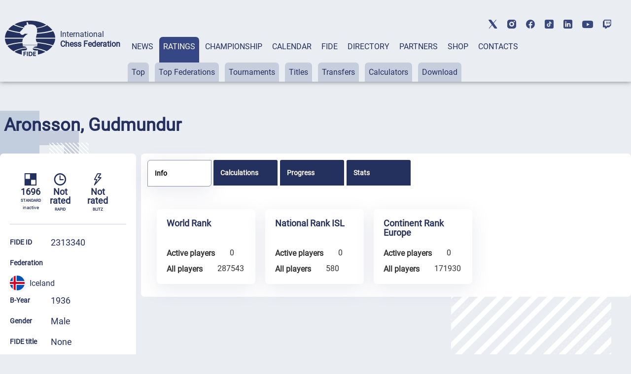

--- FILE ---
content_type: text/html; charset=UTF-8
request_url: https://ratings.fide.com/a_data_opponents.php?pl=2313340
body_size: 1421
content:
[{"id_number":"2300591","name":"Adalsteinsson, Hermann","country":"ISL"},{"id_number":"2305895","name":"Aegisson, Sigurdur","country":"ISL"},{"id_number":"2315238","name":"Arnarson, David","country":"ISL"},{"id_number":"2301261","name":"Baldvinsson, Loftur","country":"ISL"},{"id_number":"2322455","name":"Bjarkason, Brynjar","country":"ISL"},{"id_number":"2306913","name":"Bjorgvinsson, Andri Freyr","country":"ISL"},{"id_number":"2311046","name":"Bragason, Arnfinnur","country":"ISL"},{"id_number":"2301571","name":"Breidfjord, Palmar","country":"ISL"},{"id_number":"2317486","name":"Briem, Gudrun Fanney","country":"ISL"},{"id_number":"2312573","name":"Briem, Hedinn","country":"ISL"},{"id_number":"2312506","name":"Briem, Stephan","country":"ISL"},{"id_number":"2302314","name":"Eiriksson, Sigurdur","country":"ISL"},{"id_number":"2301997","name":"Finnsson, Finnur","country":"ISL"},{"id_number":"2302020","name":"Gardarsson, Magnus","country":"ISL"},{"id_number":"2306255","name":"Geirsson, Albert Omar","country":"ISL"},{"id_number":"2313596","name":"Geirsson, Kristjan","country":"ISL"},{"id_number":"2307596","name":"Grimsson, Grimur","country":"ISL"},{"id_number":"2322463","name":"Gudmundsson, Solvi","country":"ISL"},{"id_number":"2314355","name":"Gunnarsdottir, Bergthora Helga","country":"ISL"},{"id_number":"2302519","name":"Gunnarsson, Helgi Petur","country":"ISL"},{"id_number":"2315190","name":"Haile, Batel Goitom","country":"ISL"},{"id_number":"1717499","name":"Hallberg, Kristjan","country":"SWE"},{"id_number":"2302551","name":"Halldorsson, Kristjan","country":"ISL"},{"id_number":"2316412","name":"Haraldsson, Gunnar Orn","country":"ISL"},{"id_number":"2303680","name":"Hauksson, Hordur Aron","country":"ISL"},{"id_number":"2317532","name":"Heidarsson, Mikael Bjarki","country":"ISL"},{"id_number":"2315084","name":"Hjaltason, Elvar Orn","country":"ISL"},{"id_number":"2304686","name":"Hrafnsson, Hreinn","country":"ISL"},{"id_number":"2306000","name":"Hreinsson, Arnthor","country":"ISL"},{"id_number":"2314673","name":"Johannsson, Birkir Isak","country":"ISL"},{"id_number":"2308380","name":"Johannsson, Johann Bernhard","country":"ISL"},{"id_number":"1703269","name":"Johansson, Toni","country":"SWE"},{"id_number":"2311224","name":"Jonasson, Hordur","country":"ISL"},{"id_number":"2303116","name":"Jonatansson, Sigurdur Freyr","country":"ISL"},{"id_number":"2309106","name":"Jonsson, Logi Runar","country":"ISL"},{"id_number":"2310490","name":"Jonsson, Tomas Arni","country":"ISL"},{"id_number":"2312530","name":"Karlsson, Isak Orri","country":"ISL"},{"id_number":"2319225","name":"Kjartansson, Matthias Bjorgvin","country":"ISL"},{"id_number":"2305232","name":"Kristbergsson, Bjorgvin","country":"ISL"},{"id_number":"2302950","name":"Kristinsson, Bjarni Jens","country":"ISL"},{"id_number":"2300141","name":"Kristinsson, Jon","country":"ISL"},{"id_number":"2305682","name":"Kristinsson, Magnus","country":"ISL"},{"id_number":"2315823","name":"Kristjansson, Halldor","country":"ISL"},{"id_number":"2302225","name":"Kristjansson, Sigurdur","country":"ISL"},{"id_number":"2313499","name":"Lemery, Jon Thor","country":"ISL"},{"id_number":"2313367","name":"Levy, Eggert J","country":"ISL"},{"id_number":"2300729","name":"Loftsson, Hrafn","country":"ISL"},{"id_number":"2302128","name":"Magnusson, Magnus","country":"ISL"},{"id_number":"2304970","name":"Magnusson, Thorlakur","country":"ISL"},{"id_number":"2303809","name":"Masson, Kjartan","country":"ISL"},{"id_number":"2303507","name":"Nikulasson, Gunnar","country":"ISL"},{"id_number":"2310015","name":"Njardarson, Arnar Ingi","country":"ISL"},{"id_number":"2301148","name":"Olafsson, Thorvardur","country":"ISL"},{"id_number":"2310821","name":"Omarsson, Kristofer","country":"ISL"},{"id_number":"2303981","name":"Ontiveros, John","country":"ISL"},{"id_number":"2302721","name":"Palsson, Svanberg Mar","country":"ISL"},{"id_number":"2307405","name":"Palsson, Valur Marvin","country":"ISL"},{"id_number":"2309130","name":"Petersen, Jakob Alexander","country":"ISL"},{"id_number":"2302900","name":"Saemundsson, Bjarni","country":"ISL"},{"id_number":"2311054","name":"Saevaldsson, Kristinn Jon","country":"ISL"},{"id_number":"2314894","name":"Sharifa, Rayan","country":"ISL"},{"id_number":"2309807","name":"Siggason, Thorvaldur","country":"ISL"},{"id_number":"2307430","name":"Sighvatsson, Palmi","country":"ISL"},{"id_number":"2303884","name":"Sigurmundsson, Ingimundur","country":"ISL"},{"id_number":"2303892","name":"Sigurmundsson, Ulfhedinn","country":"ISL"},{"id_number":"2311585","name":"Sigurthorsson, Kristinn J","country":"ISL"},{"id_number":"2306018","name":"Sigurvaldason, Hjalmar","country":"ISL"},{"id_number":"2304295","name":"Stefansson, Kristjan","country":"ISL"},{"id_number":"2306557","name":"Stefansson, Orn","country":"ISL"},{"id_number":"2302446","name":"Stefansson, Torfi","country":"ISL"},{"id_number":"2304791","name":"Steingrimsson, Karl Egill","country":"ISL"},{"id_number":"2310341","name":"Tamasan, Dorin","country":"ISL"},{"id_number":"2314916","name":"Thorisson, Bjartur","country":"ISL"},{"id_number":"2301695","name":"Thorkelsson, Sigurjon","country":"ISL"},{"id_number":"2315726","name":"Thoroddsen, Anna Katarina","country":"ISL"},{"id_number":"2321050","name":"Thorsteinsson, Kristjan","country":"ISL"},{"id_number":"2302802","name":"Thorvaldsson, Arni","country":"ISL"},{"id_number":"2302934","name":"Traustason, Ingi Tandri","country":"ISL"},{"id_number":"2304805","name":"Unnarsson, Sverrir","country":"ISL"},{"id_number":"2304813","name":"Valdimarsson, Einar","country":"ISL"},{"id_number":"2318830","name":"Valsson, Arnar","country":"ISL"},{"id_number":"2303914","name":"Vigfusson, Vigfus","country":"ISL"}]